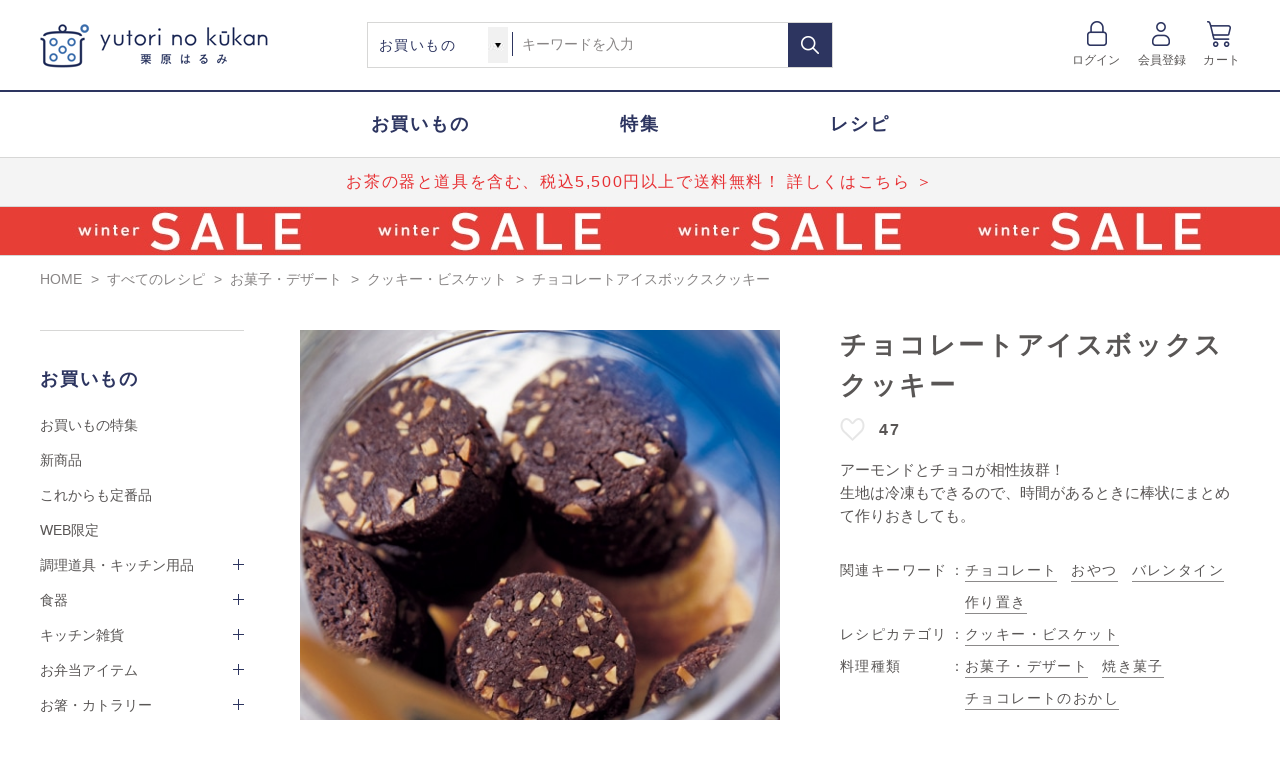

--- FILE ---
content_type: text/html; charset=utf-8
request_url: https://www.yutori.co.jp/shop/rp/rp170872/
body_size: 15107
content:
<!DOCTYPE html>
<html data-browse-mode="P" lang="ja" >
<head>
<script type="application/ld+json">
{
	"@context": "http://schema.org"
	,"@type": "Recipe"
	,"author": {
		"@type": "Organization",
		"name": "栗原はるみ"
	}
	,"mainEntityOfPage": {
		"@type": "WebPage",
		"@id": "https://www.yutori.co.jp/shop/rp/rp170872/"
	}
	,"recipeCategory": "クッキー・ビスケット"
	,"name": "チョコレートアイスボックスクッキー"
	,"image": "https://www.yutori.co.jp/img/recipe/image/170872.jpg"
	,"datePublished": "2017-02-01"
	,"publisher": {
		"@type": "Organization",
		"name": "ゆとりの空間",
		"logo": "https://www.yutori.co.jp/img/usr/common/yutori_logo.jpg"
	}
	,"description": "アーモンドとチョコが相性抜群！"
	
	
	
	
	
	,"recipeIngredient": [
"バター（食塩不使用）…70g", "グラニュー糖…40g", "卵黄…1\u002f2個分", "薄力粉…90g", "ココアパウダー…10g", "アーモンド（ローストしたもの） …50g"
]

	,"recipeInstructions": [
{
"@type": "HowToStep","text": "バターはボウルに入れ、室温に戻しやわらかくする。"
 }, 
 {
"@type": "HowToStep","text": "バターを泡立て器でクリーム状に練り、グラニュー糖を加えて白っぽくなるまでよくすり混ぜる。卵黄を加え、さらによく混ぜる。"
 }, 
 {
"@type": "HowToStep","text": "薄力粉とココアパウダーを合わせてふるい入れ、ゴムべらで切るように混ぜて、粉っぽさがなくなったら粗く刻んだアーモンドを加える。"
 }, 
 {
"@type": "HowToStep","text": "ラップに[3]の生地をのせ、約18cm長さの棒状にまとめて包む。冷蔵庫で冷やし、生地が少しかたくなったら形をきれいに整える。切れるくらいのかたさになるまで冷蔵庫で2～3時間休ませる。"
 }, 
 {
"@type": "HowToStep","text": "オーブンは180℃に予熱する。天板にクッキングペーパーを敷く。"
 }, 
 {
"@type": "HowToStep","text": "[4]のラップをはずして1cm幅に切り分け、天板に間隔をあけて並べる。"
 }, 
 {
"@type": "HowToStep","text": "180℃のオーブンで15～18分焼き、焼き上がったら網にのせて冷ます。"
 }
 
]

	
}
</script>
<meta charset="UTF-8">
<title>チョコレートアイスボックスクッキー｜お菓子・デザート｜料理家 栗原はるみ レシピ・オンラインショップ【公式】ゆとりの空間</title>



<meta name="description" content="チョコレートアイスボックスクッキーのご紹介。料理家 栗原はるみ・ゆとりの空間の公式サイトではレシピや暮らしのアイデアをご紹介。食器や調理道具、エプロン、キッチン雑貨、アパレルなど、オリジナル製品を多数取り揃えています。">
<meta name="keywords" content="170872,チョコレートアイスボックスクッキー,クッキー・ビスケット,栗原はるみ,レシピ,通販,エプロン,調理道具,レストラン,ゆとりの空間,share with Kurihara harumi,オンラインショップ,料理">

<meta name="wwwroot" content="" />
<meta name="rooturl" content="https://www.yutori.co.jp" />
<meta name="viewport" content="width=1200" />
<link rel="stylesheet" type="text/css" href="https://ajax.googleapis.com/ajax/libs/jqueryui/1.12.1/themes/ui-lightness/jquery-ui.min.css">
<link rel="stylesheet" type="text/css" href="/css/sys/reset.css">
<link rel="stylesheet" type="text/css" href="/css/sys/base.css">
<link rel="stylesheet" type="text/css" href="/css/sys/block_icon_image.css">

<link rel="stylesheet" type="text/css" href="/css/sys/base_form.css" >
<link rel="stylesheet" type="text/css" href="/css/sys/base_misc.css" >
<link rel="stylesheet" type="text/css" href="/css/sys/layout.css" >
<link rel="stylesheet" type="text/css" href="/css/sys/block_common.css" >
<link rel="stylesheet" type="text/css" href="/css/sys/block_customer.css" >
<link rel="stylesheet" type="text/css" href="/css/sys/block_goods.css" >
<link rel="stylesheet" type="text/css" href="/css/sys/block_order.css" >
<link rel="stylesheet" type="text/css" href="/css/sys/block_misc.css" >
<link rel="stylesheet" type="text/css" href="/css/sys/block_store.css" >
<link rel="stylesheet" type="text/css" href="/css/sys/block_page_category.css" >
<link rel="stylesheet" type="text/css" href="/css/sys/block_page.css" >
<link rel="stylesheet" type="text/css" href="/css/sys/cart_search_link.css" >
<script src="https://ajax.googleapis.com/ajax/libs/jquery/3.5.1/jquery.min.js" ></script>
<script src="https://ajax.googleapis.com/ajax/libs/jqueryui/1.12.1/jquery-ui.min.js" ></script>
<script src="/lib/js.cookie.js" ></script>
<script src="/lib/jquery.balloon.js" ></script>
<script src="/lib/goods/jquery.tile.min.js" ></script>
<script src="/lib/modernizr-custom.js" ></script>
<script src="/js/sys/tmpl.js" ></script>
<script src="/js/sys/msg.js" ></script>
<script src="/js/sys/sys.js" ></script>
<script src="/js/sys/common.js" ></script>

<script src="/js/sys/ui.js" ></script>
<script src="/js/sys/dmp_data_send.js" ></script>
<link rel="stylesheet" type="text/css" href="/lib/slick.css" defer>
<script src="/lib/slick.min.js" defer></script>


<!-- Google Tag Manager -->
<script>(function(w,d,s,l,i){w[l]=w[l]||[];w[l].push({'gtm.start':
new Date().getTime(),event:'gtm.js'});var f=d.getElementsByTagName(s)[0],
j=d.createElement(s),dl=l!='dataLayer'?'&l='+l:'';j.async=true;j.src=
'https://www.googletagmanager.com/gtm.js?id='+i+dl;f.parentNode.insertBefore(j,f);
})(window,document,'script','dataLayer','GTM-MRJLJZK');</script>
<!-- End Google Tag Manager -->

<script src="/js/usr/l-recommend_slick.js" ></script>

<script src="https://lightning-recommend.io/js/main.js" id="l-recommend" data-tenant="yutori" ></script>
<script type="application/l-recommend">
    {
        "setting": {
            "defaultLoading": "lazy",
            "display": true,
            "tracking": true
        },
        "userInfo": {
            "rank": "0"
        },
        "options": {
            "variationNameDelimiter": "　",
            "variationNameEnclosure": "（）",
            "currencyPrefix": "",
            "currencySuffix": "円（税込）",
            "lazyLoadMargin": "1000px"
        }
    }
</script>


	
		
		<link rel="stylesheet" type="text/css" href="/css/usr/base.css">
<link rel="stylesheet" type="text/css" href="/css/usr/layout.css">
<link rel="stylesheet" type="text/css" href="/css/usr/block.css">
<link rel="stylesheet" type="text/css" href="/css/usr/user.css">
<script src="/js/usr/tmpl.js"></script>
<script src="/js/usr/msg.js"></script>
<script src="/js/usr/user.js"></script>
<script src="/lib/lazysizes.min.js"></script>
<link rel="SHORTCUT ICON" href="/favicon.ico">
<!-- Global site tag (gtag.js) - Google Analytics -->
<script async src="https://www.googletagmanager.com/gtag/js?id=G-1ETZ2CR15G"></script>
<script>
  const tracking_code = "G-1ETZ2CR15G";
  window.dataLayer = window.dataLayer || [];
  function gtag(){dataLayer.push(arguments);}
  gtag('js', new Date());
  gtag('config', tracking_code, { send_page_view: false });

window.addEventListener('DOMContentLoaded', function(){
  var mailDom = document.getElementsByName('uid');
  var pwdDom = document.getElementsByName('pwd');
  var certDom = document.getElementsByName('cert_key');

  var isPageviewsend = false;
  if(!((mailDom.length > 0 && pwdDom.length > 0) || certDom.length > 0)) {
    isPageviewsend = true;
  }

  if(!(location.href.includes('customer/menu.aspx') || location.href.includes('order/dest.aspx') || location.href.includes('order/make_estimate.aspx'))) {
    isPageviewsend = true;
  }
  
  if(isPageviewsend){
    gtag('config', tracking_code);
  }
});
</script>
		
	


	<script src="/js/usr/goods.js" defer></script>
<script src="/js/usr/recipe.js" defer></script>

<!-- etm meta -->
<meta property="etm:device" content="desktop" />
<meta property="etm:page_type" content="" />
<meta property="etm:cart_item" content="[]" />
<meta property="etm:attr" content="" />

<script src="/js/sys/goods_ajax_cart.js" ></script>


	<script src="/js/sys/recipe_ajax_bookmark.js" ></script>
	

<script src="/js/sys/goods_ajax_quickview.js" ></script>
<script src="/js/sys/goods_ajax_selectcategory.js" ></script>
<script src="/js/sys/search_alert.js" ></script>

<meta property="og:url" content="https://www.yutori.co.jp/shop/rp/rp170872/">
<meta property="og:type" content="article">



<meta property="og:title" content="チョコレートアイスボックスクッキー｜お菓子・デザート｜料理家 栗原はるみ レシピ・オンラインショップ【公式】ゆとりの空間">
<meta property="og:description" content="チョコレートアイスボックスクッキーのご紹介。料理家 栗原はるみ・ゆとりの空間の公式サイトではレシピや暮らしのアイデアをご紹介。食器や調理道具、エプロン、キッチン雑貨、アパレルなど、オリジナル製品を多数取り揃えています。">
<meta property="og:site_name" content="料理家 栗原はるみ レシピ・オンラインショップ【公式】ゆとりの空間">
<meta property="og:image" content="https://www.yutori.co.jp/img/recipe/image/170872.jpg">





<script type="text/javascript" src="/lib/vue.min.js" ></script>

<meta property="UniSuggest-url" content="https://s3bizprd.ukw.jp/qsuggest/v1/yutori/">
<meta property="UniSuggestDelete-url" content="https://s3bizprd.ukw.jp/history_delete/v1/yutori/">
<meta property="UniSuggest-max" content="20">
<meta property="UniSuggest-cat" content="3">
<meta property="UniSuggest-name" content="3">
<meta property="UniSuggest-num" content="3">
<meta property="UniSuggest-cp" content="3">
<meta property="SearchUrl" content="/shop/goods/search.aspx">
<meta property="ImageUrl" content="/img">
<script type="text/javascript" src="/js/sys/UniSuggest_search.js" defer></script>
<script type="text/javascript" src="/js/sys/UniSuggest_global.js" defer></script>

<link rel="stylesheet" type="text/css" href="/css/sys/unisuggest.css">



</head>
<body class="page-recipe" 

		

>

<!-- Google Tag Manager (noscript) -->
<noscript><iframe src="https://www.googletagmanager.com/ns.html?id=GTM-MRJLJZK"
height="0" width="0" style="display:none;visibility:hidden"></iframe></noscript>
<!-- End Google Tag Manager (noscript) -->




<div class="wrapper">
	
		
		
			
					<header id="header" class="pane-header">
	<div class="container">
		<h1 class="block-header-logo">
			<a class="block-header-logo--link" href="/shop/"><img class="lazyload block-header-logo--img" alt="料理家 栗原はるみ レシピ・オンラインショップ【公式】ゆとりの空間" src="/img/usr/lazyloading.png" data-src="/img/usr/common/sitelogo.png"></a>
		</h1>
		<div class="block-global-search">
			<form name="frmSearch" method="get" action="/shop/goods/search.aspx">
				<select name="type" id="type">
					<option value="1">お買いもの</option>
					<option value="2">レシピ</option>
					<option value="3">特集</option>
				</select>
                <input type="hidden" name="keyword_search" value="key">
				<input class="block-global-search--keyword js-suggest-search" type="text" value="" tabindex="1" id="keyword" placeholder="キーワードを入力" title="商品を検索する" name="kw" data-suggest-submit="on" autocomplete="off">
				<button class="block-global-search--submit btn btn-default" type="submit" tabindex="1" name="search" value="検索する"></button>
			</form>
			<div id="js-unisuggest"></div>
		</div>
		<div class="block-headernav">
			<ul class="block-headernav--item-list">
				<li class="block-headernav--item-list-login">
					<a href="/shop/customer/menu.aspx">ログイン</a>
				</li>
				<li class="block-headernav--item-list-member-registration">
					<a href="/shop/customer/entry.aspx">会員登録</a>
				</li>
				<li class="block-headernav--item-list-cart">
					<a href="/shop/cart/cart.aspx">カート<span class="block-headernav--cart-count js-cart-count" style="display: none;">1</span></a>
				</li>
			</ul>
		</div>
	</div>
</header>
					
						<nav class="pane-globalnav">
    <ul class="block-globalnav--item-list">
        <li><a href="/shop/c/c10/"><span>お買いもの</span></a></li>
        <li><a href="/shop/pc/000/"><span>特集</span></a></li>
        <li><a href="/shop/rpc/rpc0/"><span>レシピ</span></a></li>
    </ul>
    <div class="block-important-notice">
        <ul class="block-important-notice--list">
            <li><a href="/shop/e/eteacp/">お茶の器と道具を含む、税込5,500円以上で送料無料！ 詳しくはこちら ＞</a></li>
<!--重要なお知らせ2つ_1つの際はコメントアウト-->
            <!--li class="important-notice-two">|</li>
            <li><a href="/shop/t/t1434/">保存容器を含む5,500円以上で、かつおだしプレゼント</a></li-->
<!--重要なお知らせ2つ_1つの際はコメントアウトここまで-->
        </ul>
    </div>
    <div class="block-campaign">
        <ul class="block-campaign--list">
            <li>
                <a href="/shop/e/esale/"><img src="/img/page/2026sale_obi_pc.jpg" width="100%" alt="セール"></a>
            </li>
        </ul>
    </div>
</nav>
<style>
    /* 重要なお知らせ */
    
    .block-important-notice {
        width: 100%;
        background: #f4f4f4;
        border-top: 1px solid #d7d7d6;
    }
    
    .block-important-notice--list {
        width: 1200px;
        margin: 0 auto;
        text-align: center;
    }
    
    .block-important-notice--list li a {
        font-size: 16px;
        line-height: 48px;
        letter-spacing: 0.1em;
        text-align: center;
        color: #e73134;
        display: -webkit-box;
        overflow: hidden;
        -webkit-line-clamp: 1;
        -webkit-box-orient: vertical;
    }
    
    .block-important-notice--list li a:hover {
        opacity: 0.7;
    }

    /* 重要なお知らせ2つ_1つの際はコメントアウト*/
  .block-important-notice--list {
        display: flex;
        justify-content: center;
    }

    .block-important-notice--list li{
        padding: 0 25px;
    }
    .important-notice-two{
    padding: 0 25px;
    font-size: 16px;
    line-height: 48px;
    letter-spacing: 0.1em;
    text-align: center;
    color: #e73134;
    }

    /* キャンペーン */
    
    .block-campaign {
        width: 100%;
        background: #e73e36;
        border-top: 1px solid #d7d7d6;
    }
    
    .block-campaign--list {
        width: 1200px;
        margin: 0 auto;
        text-align: center;
    }
    
    .block-campaign--list li a img {
        vertical-align: bottom;
    }
    
    .block-campaign--list li a:hover {
        text-decoration: none;
        opacity: 0.7;
    }
</style>
					
			
		
	
	

<script type="text/javascript">
	var _ukwhost = 'uabizprd.ukw.jp';
	var _ukwq = [];

	_ukwq.push(['_setClient','yutori']);
	_ukwq.push(['_setReqURL',location.href]);
	_ukwq.push(['_setRefURL',document.referrer]);
	_ukwq.push(['_setDisplay','pc']);
	
	_ukwq.push(['_setItem', '170872']);
	_ukwq.push(['_sendProductLog']);

	(function() {
		var _ukt = document.createElement('script'); _ukt.type = 'text/javascript'; _ukt.async = true;
		_ukt.src = '//' + _ukwhost + '/taglog/ukwlg.js';
		var _uks = document.getElementsByTagName('script')[0]; _uks.parentNode.insertBefore(_ukt,_uks);
	})();
</script>

<div class="pane-topic-path">
	<div class="container">
		<div class="block-topic-path">
	<ul class="block-topic-path--list" id="bread-crumb-list" itemscope itemtype="https://schema.org/BreadcrumbList">
		<li class="block-topic-path--category-item block-topic-path--item__home" itemscope itemtype="https://schema.org/ListItem" itemprop="itemListElement">
	<a href="https://www.yutori.co.jp/shop/" itemprop="item">
		<span itemprop="name">HOME</span>
	</a>
	<meta itemprop="position" content="1" />
</li>


<li class="block-topic-path--list" id="bread-crumb-list" itemscope itemtype="https://schema.org/BreadcrumbList">
	&gt;
	<a href="https://www.yutori.co.jp/shop/rpc/rpc1/" itemprop="item">
		<span itemprop="name">すべてのレシピ</span>
	</a>
	<meta itemprop="position" content="2" />
</li>


<li class="block-topic-path--category-item" itemscope itemtype="https://schema.org/ListItem" itemprop="itemListElement">
	&gt;
	<a href="https://www.yutori.co.jp/shop/rpc/rpcc0/" itemprop="item">
		<span itemprop="name">お菓子・デザート</span>
	</a>
	<meta itemprop="position" content="3" />
</li>


<li class="block-topic-path--category-item" itemscope itemtype="https://schema.org/ListItem" itemprop="itemListElement">
	&gt;
	<a href="https://www.yutori.co.jp/shop/rpc/rpcc0b0/" itemprop="item">
		<span itemprop="name">クッキー・ビスケット</span>
	</a>
	<meta itemprop="position" content="4" />
</li>


<li class="block-topic-path--category-item block-topic-path--item__current" itemscope itemtype="https://schema.org/ListItem" itemprop="itemListElement">
	&gt;
	<a href="https://www.yutori.co.jp/shop/rp/rp170872/" itemprop="item">
		<span itemprop="name">チョコレートアイスボックスクッキー</span>
	</a>
	<meta itemprop="position" content="5" />
</li>


	</ul>

</div>
	</div>
</div>
<div class="pane-contents">
<div class="container">

<div class="pane-left-menu">
<div id="block_of_leftmenu_top" class="block-left-menu-top">


		


</div>
<div id="block_of_categorytree" class="block-category-tree">


<ul class="block-category-tree--items block-category-tree--level-0">
	<li class="block-category-tree--item">
		<span>お買いもの</span>
		<ul class="block-category-tree--items block-category-tree--level-1">
			<li class="block-category-tree--item"><span><a href="/shop/pc/010/">お買いもの特集</a></span></li>
			<li class="block-category-tree--item"><span><a href="/shop/e/eecbnew/">新商品</a></span></li>
			
			<li class="block-category-tree--item"><span><a href="/shop/r/r1010/">これからも定番品</a></span></li>
			<li class="block-category-tree--item"><span><a href="/shop/c/c10/?l_price=&h_price=&genre=10%3A1020&search=絞り込む&type=1&category_id=10">WEB限定</a></span></li>
		</ul>
		<ul class="block-category-tree--items block-category-tree--level-1">
	
	<li class="block-category-tree--item">
	
		<span>調理道具・キッチン用品</span>
		
		<ul class="block-category-tree--items block-category-tree--level-2">
			<li class="block-category-tree--item">
			
				<span><a href="/shop/c/c1010/">調理道具・キッチン用品すべて</a></span>
			
			</li>
			
<li class="block-category-tree--item">

	
	<a href="/shop/c/c101010/">
	
	<span>フライパン・フライパンカバー</span></a>
	
</li>

<li class="block-category-tree--item">

	
	<a href="/shop/c/c101020/">
	
	<span>鍋・フライヤー・ケトル</span></a>
	
</li>

<li class="block-category-tree--item">

	
	<a href="/shop/c/c101030/">
	
	<span>鉄器</span></a>
	
</li>

<li class="block-category-tree--item">

	
	<a href="/shop/c/c101040/">
	
	<span>まな板</span></a>
	
</li>

<li class="block-category-tree--item">

	
	<a href="/shop/c/c101050/">
	
	<span>包丁・ナイフ・キッチンバサミ</span></a>
	
</li>

<li class="block-category-tree--item">

	
	<a href="/shop/c/c101060/">
	
	<span>ボウル・ザル・サラダスピナー</span></a>
	
</li>

<li class="block-category-tree--item">

	
	<a href="/shop/c/c101070/">
	
	<span>トング・菜箸・しゃもじ</span></a>
	
</li>

<li class="block-category-tree--item">

	
	<a href="/shop/c/c101080/">
	
	<span>お玉・ターナー・フライ返し</span></a>
	
</li>

<li class="block-category-tree--item">

	
	<a href="/shop/c/c101090/">
	
	<span>泡立て器・スパチュラ</span></a>
	
</li>

<li class="block-category-tree--item">

	
	<a href="/shop/c/c1010a0/">
	
	<span>すり鉢・スライサー・おろし器</span></a>
	
</li>

<li class="block-category-tree--item">

	
	<a href="/shop/c/c1010b0/">
	
	<span>計量ツール</span></a>
	
</li>

<li class="block-category-tree--item">

	
	<a href="/shop/c/c1010c0/">
	
	<span>蒸し器</span></a>
	
</li>

<li class="block-category-tree--item">

	
	<a href="/shop/c/c1010d0/">
	
	<span>製菓道具</span></a>
	
</li>

<li class="block-category-tree--item">

	
	<a href="/shop/c/c1010f0/">
	
	<span>水切りカゴ・ラック</span></a>
	
</li>

<li class="block-category-tree--item">

	
	<a href="/shop/c/c1010g0/">
	
	<span>保存容器・調味料入れ・ピッチャー</span></a>
	
</li>

<li class="block-category-tree--item">

	
	<a href="/shop/c/c1010h0/">
	
	<span>調理道具・キッチン用品セット</span></a>
	
</li>

		</ul>
		
	</li>
</ul>
<ul class="block-category-tree--items block-category-tree--level-1">
	
	<li class="block-category-tree--item">
	
		<span>食器</span>
		
		<ul class="block-category-tree--items block-category-tree--level-2">
			<li class="block-category-tree--item">
			
				<span><a href="/shop/c/c1020/">食器すべて</a></span>
			
			</li>
			
<li class="block-category-tree--item">

	
	<a href="/shop/c/c102010/">
	
	<span>皿・プレート</span></a>
	
</li>

<li class="block-category-tree--item">

	
	<a href="/shop/c/c102020/">
	
	<span>豆皿・小皿</span></a>
	
</li>

<li class="block-category-tree--item">

	
	<a href="/shop/c/c102030/">
	
	<span>飯碗・丼ぶり</span></a>
	
</li>

<li class="block-category-tree--item">

	
	<a href="/shop/c/c102040/">
	
	<span>鉢・ボウル</span></a>
	
</li>

<li class="block-category-tree--item">

	
	<a href="/shop/c/c102050/">
	
	<span>汁椀</span></a>
	
</li>

<li class="block-category-tree--item">

	
	<a href="/shop/c/c102060/">
	
	<span>カップ・湯のみ・ポット</span></a>
	
</li>

<li class="block-category-tree--item">

	
	<a href="/shop/c/c102070/">
	
	<span>グラス・タンブラー</span></a>
	
</li>

<li class="block-category-tree--item">

	
	<a href="/shop/c/c102080/">
	
	<span>蓋物・重箱</span></a>
	
</li>

<li class="block-category-tree--item">

	
	<a href="/shop/c/c102090/">
	
	<span>作家もの</span></a>
	
</li>

<li class="block-category-tree--item">

	
	<a href="/shop/c/c1020a0/">
	
	<span>食器セット</span></a>
	
</li>

		</ul>
		
	</li>
</ul>
<ul class="block-category-tree--items block-category-tree--level-1">
	
	<li class="block-category-tree--item">
	
		<span>キッチン雑貨</span>
		
		<ul class="block-category-tree--items block-category-tree--level-2">
			<li class="block-category-tree--item">
			
				<span><a href="/shop/c/c1030/">キッチン雑貨すべて</a></span>
			
			</li>
			
<li class="block-category-tree--item">

	
	<a href="/shop/c/c103010/">
	
	<span>ふきん・タオル</span></a>
	
</li>

<li class="block-category-tree--item">

	
	<a href="/shop/c/c103020/">
	
	<span>ランチョンマット・テーブルクロス</span></a>
	
</li>

<li class="block-category-tree--item">

	
	<a href="/shop/c/c103030/">
	
	<span>鍋しき・ミトン</span></a>
	
</li>

<li class="block-category-tree--item">

	
	<a href="/shop/c/c103040/">
	
	<span>トレー・おぼん・コースター</span></a>
	
</li>

<li class="block-category-tree--item">

	
	<a href="/shop/c/c103050/">
	
	<span>キッチンマット</span></a>
	
</li>

<li class="block-category-tree--item">

	
	<a href="/shop/c/c103060/">
	
	<span>キッチン雑貨セット</span></a>
	
</li>

		</ul>
		
	</li>
</ul>
<ul class="block-category-tree--items block-category-tree--level-1">
	
	<li class="block-category-tree--item">
	
		<span>お弁当アイテム</span>
		
		<ul class="block-category-tree--items block-category-tree--level-2">
			<li class="block-category-tree--item">
			
				<span><a href="/shop/c/c1040/">お弁当アイテムすべて</a></span>
			
			</li>
			
<li class="block-category-tree--item">

	
	<a href="/shop/c/c104010/">
	
	<span>お弁当箱</span></a>
	
</li>

<li class="block-category-tree--item">

	
	<a href="/shop/c/c104020/">
	
	<span>携帯用箸・カトラリー</span></a>
	
</li>

<li class="block-category-tree--item">

	
	<a href="/shop/c/c104030/">
	
	<span>水筒・スープジャー</span></a>
	
</li>

<li class="block-category-tree--item">

	
	<a href="/shop/c/c104040/">
	
	<span>ランチクロス・ランチバッグ</span></a>
	
</li>

<li class="block-category-tree--item">

	
	<a href="/shop/c/c104050/">
	
	<span>お弁当アイテムセット</span></a>
	
</li>

		</ul>
		
	</li>
</ul>
<ul class="block-category-tree--items block-category-tree--level-1">
	
	<li class="block-category-tree--item">
	
		<span>お箸・カトラリー</span>
		
		<ul class="block-category-tree--items block-category-tree--level-2">
			<li class="block-category-tree--item">
			
				<span><a href="/shop/c/c1050/">お箸・カトラリーすべて</a></span>
			
			</li>
			
<li class="block-category-tree--item">

	
	<a href="/shop/c/c105010/">
	
	<span>お箸・箸置き</span></a>
	
</li>

<li class="block-category-tree--item">

	
	<a href="/shop/c/c105020/">
	
	<span>カトラリー</span></a>
	
</li>

<li class="block-category-tree--item">

	
	<a href="/shop/c/c105030/">
	
	<span>お箸・カトラリーセット</span></a>
	
</li>

		</ul>
		
	</li>
</ul>
<ul class="block-category-tree--items block-category-tree--level-1">
	
	<li class="block-category-tree--item">
	
		<span>エプロン</span>
		
		<ul class="block-category-tree--items block-category-tree--level-2">
			<li class="block-category-tree--item">
			
				<span><a href="/shop/c/c1060/">エプロンすべて</a></span>
			
			</li>
			
<li class="block-category-tree--item">

	
	<a href="/shop/c/c106010/">
	
	<span>胸あてエプロン</span></a>
	
</li>

<li class="block-category-tree--item">

	
	<a href="/shop/c/c106020/">
	
	<span>チュニック・ワンピースエプロン</span></a>
	
</li>

<li class="block-category-tree--item">

	
	<a href="/shop/c/c106030/">
	
	<span>スモック</span></a>
	
</li>

<li class="block-category-tree--item">

	
	<a href="/shop/c/c106040/">
	
	<span>ギャルソンエプロン</span></a>
	
</li>

<li class="block-category-tree--item">

	
	<a href="/shop/c/c106050/">
	
	<span>エプロンセット</span></a>
	
</li>

		</ul>
		
	</li>
</ul>
<ul class="block-category-tree--items block-category-tree--level-1">
	
	<li class="block-category-tree--item">
	
		<span>ファッション</span>
		
		<ul class="block-category-tree--items block-category-tree--level-2">
			<li class="block-category-tree--item">
			
				<span><a href="/shop/c/c1070/">ファッションすべて</a></span>
			
			</li>
			
<li class="block-category-tree--item">

	
	<a href="/shop/c/c107010/">
	
	<span>トップス</span></a>
	
</li>

<li class="block-category-tree--item">

	
	<a href="/shop/c/c107020/">
	
	<span>ワンピース・チュニック</span></a>
	
</li>

<li class="block-category-tree--item">

	
	<a href="/shop/c/c107030/">
	
	<span>カーディガン・アウター</span></a>
	
</li>

<li class="block-category-tree--item">

	
	<a href="/shop/c/c107040/">
	
	<span>パンツ・スカート</span></a>
	
</li>

<li class="block-category-tree--item">

	
	<a href="/shop/c/c107050/">
	
	<span>ルームウェア・パジャマ</span></a>
	
</li>

<li class="block-category-tree--item">

	
	<a href="/shop/c/c107060/">
	
	<span>バッグ・ポーチ</span></a>
	
</li>

<li class="block-category-tree--item">

	
	<a href="/shop/c/c107070/">
	
	<span>帽子</span></a>
	
</li>

<li class="block-category-tree--item">

	
	<a href="/shop/c/c107080/">
	
	<span>アクセサリー</span></a>
	
</li>

<li class="block-category-tree--item">

	
	<a href="/shop/c/c107090/">
	
	<span>ストール・手袋・アームカバー</span></a>
	
</li>

<li class="block-category-tree--item">

	
	<a href="/shop/c/c1070a0/">
	
	<span>その他</span></a>
	
</li>

<li class="block-category-tree--item">

	
	<a href="/shop/c/c1070b0/">
	
	<span>ファッションセット</span></a>
	
</li>

		</ul>
		
	</li>
</ul>
<ul class="block-category-tree--items block-category-tree--level-1">
	
	<li class="block-category-tree--item">
	
		<span>生活雑貨</span>
		
		<ul class="block-category-tree--items block-category-tree--level-2">
			<li class="block-category-tree--item">
			
				<span><a href="/shop/c/c1080/">生活雑貨すべて</a></span>
			
			</li>
			
<li class="block-category-tree--item">

	
	<a href="/shop/c/c108010/">
	
	<span>スリッパ</span></a>
	
</li>

<li class="block-category-tree--item">

	
	<a href="/shop/c/c108020/">
	
	<span>インテリア・家具</span></a>
	
</li>

		</ul>
		
	</li>
</ul>
<ul class="block-category-tree--items block-category-tree--level-1">
	
	<li class="block-category-tree--item">
	
		<span>食品</span>
		
		<ul class="block-category-tree--items block-category-tree--level-2">
			<li class="block-category-tree--item">
			
				<span><a href="/shop/c/c1090/">食品すべて</a></span>
			
			</li>
			
<li class="block-category-tree--item">

	
	<a href="/shop/c/c109010/">
	
	<span>調味料・だし</span></a>
	
</li>

<li class="block-category-tree--item">

	
	<a href="/shop/c/c109020/">
	
	<span>お菓子・スイーツ</span></a>
	
</li>

<li class="block-category-tree--item">

	
	<a href="/shop/c/c109030/">
	
	<span>加工品</span></a>
	
</li>

<li class="block-category-tree--item">

	
	<a href="/shop/c/c109040/">
	
	<span>乾物</span></a>
	
</li>

<li class="block-category-tree--item">

	
	<a href="/shop/c/c109050/">
	
	<span>食品セット</span></a>
	
</li>

		</ul>
		
	</li>
</ul>
<ul class="block-category-tree--items block-category-tree--level-1">
	
	<li class="block-category-tree--item">
	
		<span>栗原はるみの書籍</span>
		
		<ul class="block-category-tree--items block-category-tree--level-2">
			<li class="block-category-tree--item">
			
				<span><a href="/shop/c/c10a0/">栗原はるみの書籍すべて</a></span>
			
			</li>
			
<li class="block-category-tree--item">

	
	<a href="/shop/c/c10a010/">
	
	<span>栗原はるみ</span></a>
	
</li>

<li class="block-category-tree--item">

	
	<a href="/shop/c/c10a020/">
	
	<span>haru_mi</span></a>
	
</li>

<li class="block-category-tree--item">

	
	<a href="/shop/c/c10a030/">
	
	<span>レシピの本</span></a>
	
</li>

		</ul>
		
	</li>
</ul>
<ul class="block-category-tree--items block-category-tree--level-1">
	
	<li class="block-category-tree--item">
	
		<span>SALE</span>
		
		<ul class="block-category-tree--items block-category-tree--level-2">
			<li class="block-category-tree--item">
			
				<span><a href="/shop/c/c10b0/">SALEすべて</a></span>
			
			</li>
			
<li class="block-category-tree--item">

	
	<a href="/shop/c/c10b010/">
	
	<span>SALE（調理道具・キッチン用品）</span></a>
	
</li>

<li class="block-category-tree--item">

	
	<a href="/shop/c/c10b020/">
	
	<span>SALE（食器）</span></a>
	
</li>

<li class="block-category-tree--item">

	
	<a href="/shop/c/c10b030/">
	
	<span>SALE（キッチン雑貨）</span></a>
	
</li>

<li class="block-category-tree--item">

	
	<a href="/shop/c/c10b040/">
	
	<span>SALE（お弁当アイテム）</span></a>
	
</li>

<li class="block-category-tree--item">

	
	<a href="/shop/c/c10b050/">
	
	<span>SALE（お箸・カトラリー）</span></a>
	
</li>

<li class="block-category-tree--item">

	
	<a href="/shop/c/c10b060/">
	
	<span>SALE（エプロン）</span></a>
	
</li>

<li class="block-category-tree--item">

	
	<a href="/shop/c/c10b070/">
	
	<span>SALE（ファッション）</span></a>
	
</li>

<li class="block-category-tree--item">

	
	<a href="/shop/c/c10b080/">
	
	<span>SALE（生活雑貨）</span></a>
	
</li>

		</ul>
		
	</li>
</ul>

	</li>
</ul>


</div><div id="block_of_leftmenu_middle" class="block-left-menu-middle">


		<div id="block_of_genretree" class="block-genre-tree">
<!-- 左メニュー・ジャンルツリー 始まり -->
<ul class="block-genre-tree--items block-genre-tree--gift-items block-genre-tree--level-1">
	<li class="block-genre-tree--item"><span><a href="/shop/r/r20/">おすすめギフト</a></span></li>
	<li class="block-genre-tree--item js-ac">
		<span>メディアで使用したアイテム</span>
		<ul class="block-genre-tree--items block-genre-tree--level-2">
			<li class="block-genre-tree--item"><span><a href="/shop/r/r3010/">きょうの料理</a></span></li>
			<li class="block-genre-tree--item"><span><a href="/shop/r/r3020/">雑誌『栗原はるみ』</a></span></li>
		</ul>
	</li>
<!-- 左メニュー・フリーページ追加_20230929 -->
	<li class="block-genre-tree--item"><span><a href="/shop/pages/care.aspx">商品のお手入れ一覧</a></span></li>
	<!--li class="block-genre-tree--item js-ac">
		<span>商品のお手入れ</span>
		<ul class="block-genre-tree--items block-genre-tree--level-2">
			<li class="block-genre-tree--item"><span><a href="/shop/pages/care.aspx">お手入れ一覧</a></span></li>
			<li class="block-genre-tree--item"><span><a href="/shop/pages/pottery-care.aspx">陶器のお手入れ</a></span></li>
			<li class="block-genre-tree--item"><span><a href="/shop/pages/fryingpan-care.aspx">フライパンのお手入れ</a></span></li>
			<li class="block-genre-tree--item"><span><a href="/shop/pages/ironware-care.aspx">南部鉄器のお手入れ</a></span></li>
		</ul>
	</li-->
	<li class="block-genre-tree--item"><span><a href="/shop/pages/product-list.aspx">シーン・目的別で探す</a></span></li>
</ul>
<!-- 左メニュー・ジャンルツリー  終わり -->
</div>


</div>
<div id="block_of_free1" class="block-free-1">
<div class="pane-block--title">レシピ</div>
<ul class="block-free-1--items">
<li class="block-free-1--item"><a href="/shop/rp/rp261859/">今週の栗原はるみレシピ</a></li>


		<li class="block-free-1--item"><a href="/shop/pc/020/">レシピ特集</a></li>
<li class="block-free-1--item"><a href="/shop/pg/1recipe-bestrecipe2025/">年間レシピランキング</a></li>
<li class="block-free-1--item"><a href="/shop/goods/search.aspx">レシピ検索</a></li>



</ul>
</div>
<div id="block_of_free2" class="block-free-2">


		<!--ご案内調整_20230929-->
<div class="pane-block--title">ご案内</div>
<ul class="block-free-2--items block-genre-tree--items block-genre-tree--gift-items block-genre-tree--level-1">
	<li class="block-free-2--item"><a href="/shop/topic/topicdetaillist.aspx?category=0">お知らせ</a></li>
	<!--li class="block-free-2--item"><a href="/shop/pages/gift.aspx">ギフト包装について</a></li-->
	<!--li class="block-free-2--item"><a href="/shop/pages/pottery-care.aspx">陶器のお手入れ</a></li-->
	<li class="block-free-2--item"><a href="/shop/pages/shoppingguide.aspx">ショッピングガイド</a></li>
	<li class="block-free-2--item"><a href="/shop/customer/entry.aspx">会員登録</a></li>
	<li class="block-free-2--item"><a href="/shop/pages/members.aspx">会員特典について</a></li>

	<li class="block-genre-tree--item js-ac">
		<span>ポイントについて</span>
		<ul class="block-genre-tree--items block-genre-tree--level-2">
	<li class="block-genre-tree--item"><span><a href="/shop/pages/point_app.aspx" style="margin-bottom: 0;">アプリ</a></span></li>
	<li class="block-genre-tree--item"><span><a href="/shop/pages/point.aspx" style="margin-bottom: 0;">LINE</a></span></li>
		</ul>
	</li>

	<li class="block-free-2--item"><a href="/shop/pages/faq.aspx">よくあるご質問</a></li>
	<li class="block-free-2--item"><a href="/shop/contact/contact.aspx">お問い合わせ</a></li>
</ul>


</div>
<div id="block_of_free3" class="block-free-3">


		<div class="pane-block--title">店舗情報</div>
<ul class="block-free-3--items">
	<li class="block-free-3--item"><a href="/shop/pages/shopinfo.aspx">ショップ一覧</a></li>
	<li class="block-free-3--item"><a href="/shop/pages/restaurant.aspx">レストラン一覧</a></li>
</ul>


</div>
<div id="block_of_leftmenu_bottom" class="block-left-menu-bottom">


		<ul class="block-left-menu-bottom--sns-list">
	<li><a href="http://nav.cx/fHEm4Sx" target="_blank"><img src="/img/usr/lazyloading.png" data-src="/img/usr/common/icon_line.png" alt="LINE" class="lazyload"></a></li>
	<li><a href="https://www.instagram.com/yutorino_kukan" target="_blank"><img src="/img/usr/lazyloading.png" data-src="/img/usr/common/icon_instagram.png" alt="Instagram" class="lazyload"></a></li>
	<li><a href="https://www.facebook.com/yutorinokukan" target="_blank"><img src="/img/usr/lazyloading.png" data-src="/img/usr/common/icon_facebook.png" alt="Facebook" class="lazyload"></a></li>
	<li><a href="https://twitter.com/kurihara_shop" target="_blank"><img src="/img/usr/lazyloading.png" data-src="/img/usr/common/icon_twitter.png" alt="Twitter" class="lazyload"></a></li>
	<li><a href="https://www.youtube.com/@yutorino_kukan" target="_blank"><img src="/img/usr/lazyloading.png" data-src="/img/usr/common/icon_youtube.png" alt="Youtube" class="lazyload"></a></li>
</ul>

<ul class="block-left-menu-bottom--banner-list">
	<li><a href="/shop/pages/harumi_info.aspx"><img src="/img/usr/lazyloading.png" data-src="/img/usr/banner/banner_harumi_media.jpg" alt="栗原はるみ情報" class="lazyload"></a></li>
	<li><a href="https://gochichan.com/" target="_blank"><img src="/img/usr/lazyloading.png" data-src="/img/usr/banner/banner_shimpei_media.PC.jpg" alt="栗原心平情報" class="lazyload"></a></li>
	<li><a href="/shop/c/c10z0/"><img src="/img/usr/lazyloading.png" data-src="/img/usr/banner/banner_shimpei_select.jpg" alt="栗原心平セレクト" class="lazyload"></a></li>
</ul>

<!--特別枠-->
<!--ul class="block-left-menu-bottom--banner-list">
	<li><a href="https://gochichan.com/blogs/special/gochi_fathersday2023" target=”_blank”><img src="/img/usr/lazyloading.png" data-src="/img/page/20230605_gochi_fday2023_thumbnail.jpg" alt="ごちチャン" class="lazyload"></a></li>
<p style="font-size:12px;font-weight:bold;">※外部サイトへ移動します。</p>
</ul-->



</div>


</div>

<main class="pane-main">

<div class="block-recipe-detail">

	<div class="pane-recipe-header">
		
		<script type="text/template" id="js_crsirefo"></script>
		<script src="/js/sys/js_crsirefo.js" defer></script>
		

		<input type="hidden" value="170872" id="hidden_recipe">
		<input type="hidden" value="チョコレートアイスボックスクッキー" id="hidden_recipe_name">
		<input type="hidden" value="f5e876c38b8a716910530f9b3c4ad6afa8b1ee23c71fe2c1d9b6dccabde67f39" id="js_crsirefo_hidden">
	</div>	
	
	<div class="pane-recipe-left-side" id="recipe_gallery">
		<script src="/js/sys/recipe_images.js" defer></script>
		
		<div class="js-recipe-detail-recipe-slider">
			
			
			<div class="block-src-C js-recipe-img-item block-recipe-detail-line-item">
				<figure>
					<img class="lazyload block-src-C--image" src="/img/usr/lazyloading.png" data-src="/img/recipe/image/170872.jpg" alt="チョコレートアイスボックスクッキー">
				</figure>
				
				<p>&copy;【木村拓】扶桑社 haru_mi 2017年冬号</p>
				
			</div>
			
		</div>
		
		<div class="block-recipe-detail--recipe-thumbnail-form">
			<div class="block-recipe-gallery block-recipe-detail--recipe-thumbnail-images">
				<ul class="js-recipe-detail-gallery-slider">
					
					
					<li class="block-recipe-gallery--src-C block-recipe-gallery--src">
						<figure class="img-center"><img src="/img/usr/lazyloading.png" data-src="/img/recipe/image/170872.jpg" alt="チョコレートアイスボックスクッキー" class="lazyload"></figure>
					</li>
					
				</ul>
			</div>
		</div>
		
	</div>
	
	<div class="pane-recipe-right-side">
	
		<div class="block-recipe-name">
			<h1 class="h1 block-recipe-name--text js-enhanced-ecommerce-recipe-name">チョコレートアイスボックスクッキー</h1>
		</div>
		
		
		<div class="block-recipe-favorite">
			
<a class="block-recipe-favorite--btn btn btn-default js-animation-bookmark invalid-guest-bookmark" href="https://www.yutori.co.jp/shop/customer/recipe_bookmark.aspx?recipe=170872&crsirefo_hidden=f5e876c38b8a716910530f9b3c4ad6afa8b1ee23c71fe2c1d9b6dccabde67f39">
	<div class="block-icon-image block-icon-image--heart-off"></div>
</a>


			<div class="block-recipe-favorite--count">47</div>
		</div>
		<div id="cancel-modal" data-title="お気に入りの解除" style="display:none;">
    <div class="modal-body">
        <p>お気に入りを解除しますか？</p>
    </div>
    <div class="modal-footer">
        <input type="button" name="btncancel" class="btn btn-secondary" value="キャンセル">
        <a class="btn btn-primary block-recipe-favorite-cancel--btn js-animation-bookmark js-modal-close">OK</a>
        <div class="bookmarkmodal-option">
            <a class="btn btn-secondary" href="/shop/customer/recipe_bookmark.aspx">お気に入り一覧へ</a>
        </div>
    </div>
</div>

		
		
		<div class="block-recipe-comment-1">
			アーモンドとチョコが相性抜群！
		</div>
		<div class="block-recipe-comment-2">
			生地は冷凍もできるので、時間があるときに棒状にまとめて作りおきしても。
		</div>
		
		<dl class="block-recipe-keyword">
	<dt>関連キーワード</dt>
	<dd><a href="/shop/goods/search.aspx?kw=チョコレート&search=検索する&type=2">チョコレート</a></dd>
<dd><a href="/shop/goods/search.aspx?kw=おやつ&search=検索する&type=2">おやつ</a></dd>
<dd><a href="/shop/goods/search.aspx?kw=バレンタイン&search=検索する&type=2">バレンタイン</a></dd>
<dd><a href="/shop/goods/search.aspx?kw=作り置き&search=検索する&type=2">作り置き</a></dd>

</dl>

		
		<dl class="block-recipe-category">
			<dt>レシピカテゴリ</dt>
			<dd><a href="/shop/rpc/rpcc0b0/">クッキー・ビスケット</a></dd>
		</dl>
		
		
			<dl class="block-recipe-genre">
	<dt>料理種類</dt>
	<dd><a href="/shop/rpg/rpg1050/">お菓子・デザート</a></dd>
<dd><a href="/shop/rpg/rpg105015/">焼き菓子</a></dd>
<dd><a href="/shop/rpg/rpg105035/">チョコレートのおかし</a></dd>
<dd><a href="/shop/rpg/rpg105060/">クッキー・ビスケット</a></dd>
<dd><a href="/shop/rpg/rpg105070/">洋菓子</a></dd>

</dl>

		
		
		
			<dl class="block-recipe-genre">
	<dt>食材</dt>
	<dd><a href="/shop/rpg/rpg20c0/">乳製品</a></dd>
<dd><a href="/shop/rpg/rpg20c040/">バター</a></dd>
<dd><a href="/shop/rpg/rpg20h010/">卵</a></dd>

</dl>

		
		
		<div class="block-recipe-anchor">
			<a href="#recipe_cooking" class="block-recipe-anchor--btn"><span>手順を見る</span></a>
		</div>
		
		<div class="block-goods-sns">
			<ul>
				<li class="block-goods-sns--line">
					<a href="http://line.me/R/msg/text/?https://www.yutori.co.jp/shop/rp/rp170872" target="_blank">
						<img src="/img/usr/lazyloading.png" data-src="/img/usr/common/icon_line.png" alt="LINE" class="lazyload">
					</a>
				</li>
				<li class="block-goods-sns--facebook">
					<a class="fb-xfbml-parse-ignore" target="_blank" href="https://www.facebook.com/sharer/sharer.php?u=https://www.yutori.co.jp/shop/rp/rp170872&amp;src=sdkpreparse">
						<img src="/img/usr/lazyloading.png" data-src="/img/usr/common/icon_Facebook.png" alt="Facebook" class="lazyload">
					</a>
				</li>
				<li class="block-goods-sns--twitter">
					<a href="https://twitter.com/share?url=https://www.yutori.co.jp/shop/rp/rp170872?product_id=170872&amp;via=kurihara_shop&amp;related=twitterapi%2Ctwitter&amp;text=チョコレートアイスボックスクッキー" data-lang="ja" target="_blank">
						<img src="/img/usr/lazyloading.png" data-src="/img/usr/common/icon_twitter.png" alt="Twitter" class="lazyload">
					</a>
				</li>
				<li class="block-goods-sns--pinterest">
					<a rel="nofollow" target="_blank" href="http://www.pinterest.com/pin/create/button/?url=https://www.yutori.co.jp/shop/rp/rp170872&amp;description=チョコレートアイスボックスクッキー">
						<img src="/img/usr/lazyloading.png" data-src="/img/usr/common/icon_pin.png" alt="Pinterest" class="lazyload">
					</a>
				</li>
				<li class="block-goods-sns--print">
					<a href="javascript:void(0)" onclick="window.print();">
						<img src="/img/usr/lazyloading.png" data-src="/img/usr/common/icon_print.png" alt="" class="lazyload">
					</a>
				</li>
			</ul>
		</div>
	</div>

</div>


<div class="block-recipe-material">
	<div class="block-recipe-material--title">
		<h2>
			
			材料（直径4.5cm 約18枚分）
			
		</h2>
	</div>
	<div class="block-recipe-material--main">
	<ul class="block-recipe-material--list">
		<li class="block-recipe-material--list-item--material">
	
	バター（食塩不使用）…70g
	
</li>
<li class="block-recipe-material--list-item--material">
	
	グラニュー糖…40g
	
</li>
<li class="block-recipe-material--list-item--material">
	
	卵黄…1/2個分
	
</li>
<li class="block-recipe-material--list-item--material">
	
	薄力粉…90g
	
</li>
<li class="block-recipe-material--list-item--material">
	
	ココアパウダー…10g
	
</li>
<li class="block-recipe-material--list-item--material">
	
	アーモンド（ローストしたもの） …50g
	
</li>

	</ul>
</div>

</div>



<div class="block-recipe-cooking" id="recipe_cooking">
	<div class="block-recipe-cooking--title">
		<h2>作り方</h2>
	</div>
	<div class="block-recipe-cooking--main">
		<div class="block-recipe-cooking--preparation">
			
		</div>
		<div class="block-recipe-cooking--procedure">
			<ul class="block-recipe-cooking--procedure-items">
	<li class="block-recipe-cooking--procedure-item">
	<div class="block-recipe-cooking--procedure-item-num">1</div>
	<div class="block-recipe-cooking--procedure-item-main">
		<div class="block-recipe-cooking--procedure-item-main--cooking">
			バターはボウルに入れ、室温に戻しやわらかくする。
		</div>
		
		
			
		
	</div>
</li>
<li class="block-recipe-cooking--procedure-item">
	<div class="block-recipe-cooking--procedure-item-num">2</div>
	<div class="block-recipe-cooking--procedure-item-main">
		<div class="block-recipe-cooking--procedure-item-main--cooking">
			バターを泡立て器でクリーム状に練り、グラニュー糖を加えて白っぽくなるまでよくすり混ぜる。卵黄を加え、さらによく混ぜる。
		</div>
		
		
			
		
	</div>
</li>
<li class="block-recipe-cooking--procedure-item">
	<div class="block-recipe-cooking--procedure-item-num">3</div>
	<div class="block-recipe-cooking--procedure-item-main">
		<div class="block-recipe-cooking--procedure-item-main--cooking">
			薄力粉とココアパウダーを合わせてふるい入れ、ゴムべらで切るように混ぜて、粉っぽさがなくなったら粗く刻んだアーモンドを加える。
		</div>
		
		
			
		
	</div>
</li>
<li class="block-recipe-cooking--procedure-item">
	<div class="block-recipe-cooking--procedure-item-num">4</div>
	<div class="block-recipe-cooking--procedure-item-main">
		<div class="block-recipe-cooking--procedure-item-main--cooking">
			ラップに[3]の生地をのせ、約18cm長さの棒状にまとめて包む。冷蔵庫で冷やし、生地が少しかたくなったら形をきれいに整える。切れるくらいのかたさになるまで冷蔵庫で2～3時間休ませる。
		</div>
		
		
			
		
	</div>
</li>
<li class="block-recipe-cooking--procedure-item">
	<div class="block-recipe-cooking--procedure-item-num">5</div>
	<div class="block-recipe-cooking--procedure-item-main">
		<div class="block-recipe-cooking--procedure-item-main--cooking">
			オーブンは180℃に予熱する。天板にクッキングペーパーを敷く。
		</div>
		
		
			
		
	</div>
</li>
<li class="block-recipe-cooking--procedure-item">
	<div class="block-recipe-cooking--procedure-item-num">6</div>
	<div class="block-recipe-cooking--procedure-item-main">
		<div class="block-recipe-cooking--procedure-item-main--cooking">
			[4]のラップをはずして1cm幅に切り分け、天板に間隔をあけて並べる。
		</div>
		
		
			
		
	</div>
</li>
<li class="block-recipe-cooking--procedure-item">
	<div class="block-recipe-cooking--procedure-item-num">7</div>
	<div class="block-recipe-cooking--procedure-item-main">
		<div class="block-recipe-cooking--procedure-item-main--cooking">
			180℃のオーブンで15～18分焼き、焼き上がったら網にのせて冷ます。
		</div>
		
		
			
		
	</div>
</li>

</ul>

		</div>
		<div class="block-recipe-cooking--remarks">
			
		</div>
		
	</div>
</div>



<div class="block-new-recipe">
	<ul class="block-new-recipe--list">
		
		<li><a href="/shop/pg/1recipe-saltcookies/"><img src="/img/usr/lazyloading.png" data-src="/img/page/saltcookies_thumbnail.jpg" class="lazyload" alt=""></a></li>
		
		
		<li><a href="/shop/pg/1recipe-bestrecipe2025/"><img src="/img/usr/lazyloading.png" data-src="/img/page/bestrecipe2025_thumbnail.jpg" class="lazyload" alt=""></a></li>
		
	</ul>
</div>




<div class="block-recipe-detail-search">
	<a href="/shop/goods/search.aspx" class="block-recipe-detail-search--btn btn">レシピ検索</a>
</div>

<div class="pane-right-menu">
	<div id="block_of_rightmenu_top" class="block-right-menu-top">


		


</div>
<div id="block_of_rightmenu_middle" class="block-right-menu-middle">


		


</div>
<div id="block_of_itemhistory" class="block-recent-item" data-currentgoods="">

</div>
<script src="/js/sys/top_goodshistory.js" defer></script><div id="block_of_recipehistory" class="block-recent-item" data-currentrecipe="170872">

</div>
<script src="/js/sys/top_recipehistory.js" defer></script><div id="block_of_rightmenu_bottom" class="block-right-menu-bottom">


		


</div>


</div>

<link rel="stylesheet" type="text/css" href="/css/usr/lightbox.css">
<script src="/lib/goods/lightbox.js" defer></script>
<script src="/js/sys/goods_zoomjs.js" defer></script>








</main>
</div>
</div>


	
			
		<footer class="pane-footer">
			<div class="container">
				<p id="footer_pagetop" class="block-page-top"><a href="#header"></a></p>
				
				
					
							<div class="block-footerlink">
	<ul class="block-footerlink-list">
		<li><a href="/shop/customer/entry.aspx">会員登録のご案内</a></li>
		<li><a href="/shop/pages/harumi_info.aspx">栗原はるみ情報</a></li>
		<li><a href="/shop/pages/shopinfo.aspx">ショップ一覧</a></li>
		<li><a href="/shop/pages/restaurant.aspx">レストラン一覧</a></li>
	</ul>
</div>
<div id="footernav_top" class="block-footernav-top">
	<ul class="block-footernav-top--sns-list">
		<li><a href="http://nav.cx/fHEm4Sx" target="_blank"><img src="/img/usr/common/icon_line.png" alt="LINE"></a></li>
		<li><a href="https://www.instagram.com/yutorino_kukan" target="_blank"><img src="/img/usr/common/icon_instagram.png" alt="Instagram"></a></li>
		<li><a href="https://www.facebook.com/yutorinokukan" target="_blank"><img src="/img/usr/common/icon_Facebook.png" alt="Facebook"></a></li>
		<li><a href="https://twitter.com/kurihara_shop" target="_blank"><img src="/img/usr/common/icon_twitter.png" alt="Twitter"></a></li>
		<li><a href="https://www.youtube.com/@yutorino_kukan" target="_blank"><img src="/img/usr/common/icon_Youtube.png" alt="Youtube"></a></li>
	</ul>
	<ul class="block-footernav-top--item-list">
		<li><a href="/shop/pages/shoppingguide.aspx">ショッピングガイド</a></li>
		<li><a href="/shop/pages/shoppingguide.aspx#payment">お支払い方法</a></li>
		<li><a href="/shop/pages/shoppingguide.aspx#delivery">配送・送料</a></li>
		<li><a href="/shop/pages/gift.aspx">ギフト包装</a></li>
		<li><a href="/shop/pages/shoppingguide.aspx#point">ポイント・クーポン</a></li>
		<li><a href="/shop/contact/contact.aspx">お問い合わせ</a></li>
	</ul>
</div>
<div id="footernav_bottom" class="block-footernav-bottom">
	<ul class="block-footernav-bottom--item-list">
		<li><a href="/shop/pages/company_conduct.aspx">特定商取引に基づく表記</a></li>
		<li><a href="/shop/pages/privacy.aspx">プライバシーポリシー</a></li>
		<li><a href="/shop/pages/terms.aspx">利用規約</a></li>
		<li><a href="/shop/pages/company_about.aspx">会社概要</a></li>
		<li class="blank"><a href="https://corp.yutori.co.jp/" target="_blank">企業サイト</a></li>
        <li class="blank"><a href="https://yutori-job.net/" target="_blank">採用情報</a></li>
        <li class="blank"><a href="https://corp.yutori.co.jp/contact/" target="_blank">法人のお客さま</a></li>
        <li class="blank"><a href="/shop/pages/en_top.aspx" target="_blank">ENGLISH</a></li>
	</ul>
</div>
<p id="copyright" class="block-copyright">株式会社ゆとりの空間 COPYRIGHT &copy; 2022 YUTORI NO KUKAN CORPORATION, ALL RIGHTS RESERVED.</p>

					
				
			</div>
		</footer>
	
</div>
<!-- ReviCo Tag Start -->
<div id="revico-review-tagmanager" class="revico-tagmanager" data-revico-tenantid="adf1b5b1-916c-4832-a6ae-18ebe476b88e" data-revico-tagmanager-code="PC-ReviCo"></div>
<script type="text/javascript" charset="UTF-8" src="https://show.revico.jp/providejs/tagmanager.js" defer></script>
<link type="text/css" rel="stylesheet" href="https://show.revico.jp/css/star.css">
<link type="text/css" rel="stylesheet" href="/css/sys/revico_aireco.css">
<!-- ReviCo Tag End -->
</body>
</html>


--- FILE ---
content_type: text/css
request_url: https://www.yutori.co.jp/css/sys/block_common.css
body_size: 2234
content:
@charset "UTF-8";

/* ----トピック---- */

.block-top-topic--header {
  font-size: 30px;
  letter-spacing: 0.1em;
  font-weight: bold;
  border-top: 1px solid #2d3560;
  text-align: left;
  padding: 70px 0 0;
  margin: 70px 0 50px;
  color: #2d3560;
  line-height: 1;
}

.block-top-topic--header span {
  display: block;
  font-size: 11px;
}

.block-top-topic--body {
  margin: 0 70px 70px;
}

.block-top-topic--items li {
  border-bottom: 1px solid #d7d7d6;
}

.block-top-topic--items li:first-child {
  border-top: 1px solid #d7d7d6;
}

.block-top-topic--items > li > a{
  display: block;
  background: url(../../img/usr/common/icon_topic_arrow.png) no-repeat;
  background-position: right 23.5px center;
}

.block-top-topic--items > li > a:hover{
  opacity: 0.7;
}

.block-top-topic--items dl{
  display: flex;
  padding: 21px 23px 20px 23px;
}

.block-top-topic--items dt,
.block-top-topic--items dd {
  display: inline-block;
  font-size: 15px;
  line-height: 23px;
}

.block-top-topic--items dt {
  margin-right: 38px;
}

.block-top-topic--next-page {
  text-align: center;
  margin-top: 35px;
}

.block-top-topic--next-page a {
  color: #6fb4c3;
  text-decoration: underline;
  font-size: 14px;
}

.block-top-topic--items img {
  vertical-align: middle;
}

.block-topic-page--article-icon {
  vertical-align: middle;
}

.block-topic-page--article figure {
  font-size: 0;
}

.block-topic-page--article figure img {
  padding: 0 70px 10px 70px;
}

.block-topic-details--items dl,
.block-topic-details--items dt,
.block-topic-details--items dd {
  display: inline;
}

.block-topic-details--items dt {
  margin-right: 10px;
}

.block-topic-details--items img {
  vertical-align: middle;
}

.block-topic-details--items li {
  border-bottom: #ddd 1px solid;
}

.block-topic-details--items li:first-child {
  border-top: #ddd 1px solid;
}

.block-topic-details--items > li > a{
  display: block;
  background: url(../../img/usr/common/icon_topic_arrow.png) no-repeat;
  background-position: right 23.5px center;
}

.block-topic-details--items > li > a:hover{
  opacity: 0.7;
}

.block-topic-details--items dl{
  display: flex;
  padding: 21px 42px 20px 23px;
}

.block-topic-details--items dt,
.block-topic-details--items dd {
  display: inline-block;
  font-size: 15px;
  line-height: 23px;
}

.block-topic-details--items dt{
  margin-right: 38px;
}

/* ----最近見た商品---- */

.block-recent-item {
  margin: 0 0 70px;
  padding: 50px 0 0;
  position: relative;
  border-top: 1px solid #d7d7d6;
}

.page-top #block_of_itemhistory.block-recent-item {
  border-top: 1px solid #2d3560;
}

#block_of_recipehistory.block-recent-item {
  margin: 0;
}

.block-recent-item--header {
  font-size: 20px;
  letter-spacing: 0.1em;
  padding: 0;
  margin: 0 70px 30px;
  text-align: left;
}

.block-recent-item--items {
  width: 940px;
}

.block-recent-item--keep-history {
  text-align: right;
  margin-top: 0;
}

.block-recent-item--keep-history a {
  font-size: 14px;
  letter-spacing: 0.1em;
  line-height: 22px;
  position: absolute;
  top: 42px;
  right: 0;
  display: none;
}
.block-recent-item--keep-history a:before {
  content: "×";
  font-size: 20px;
  line-height: 1;
  position: relative;
  top: 3px;
  margin-right: 3px;
}
.block-recent-item--keep-history a:hover {
  text-decoration: none;
  opacity: 0.7;
}
span#messNothing{
  padding: 0 70px;
}

/* ----最近チェックした商品(ブランド)---- */

.block-brand-recent-item {
  width: 900px;
}

.block-brand-recent-item--header {
  font-size: 28px;
  text-align: center;
  border-top: #444 2px solid;
  padding: 19px 0 30px;
}

.block-brand-recent-item--items {
  width: 900px;
}

.block-brand-recent-item--keep-history {
  text-align: right;
  margin-top: 20px;
}

.block-brand-recent-item--keep-history a {
  color: #6fb4c3;
  text-decoration: underline;
  font-size: 14px;
}

/* ----最近チェックした商品(カート)---- */

.block-cart-recent-item {
  width: 1200px;
  margin: 0 0 59px;
  padding: 43px 0 0;
  border-top: 1px solid #d7d7d6;
}

.block-cart-recent-item--header {
  font-size: 20px;
  text-align: left;
  padding: 0;
  margin: 0 auto 42px;
  color: #595655;
  max-width: 850px;
}

.block-cart-recent-item--items {
  width: 850px;
  margin: 0 auto 60.5px;
}

.block-cart-recent-item--keep-history {
  text-align: right;
  margin-top: 20px;
}

.block-cart-recent-item--keep-history a {
  color: #6fb4c3;
  text-decoration: underline;
  font-size: 14px;
}

.block-cart-recent-item--items .slick-list {
  padding-right: 84px !important;
}

.block-cart-recent-item--items .slick-prev,
.block-cart-recent-item--items .slick-next{
  width: 17px;
  height: 42px;
  position: absolute;
  top: 59px;
}

.block-cart-recent-item--items .slick-prev{
  left: -42px;
  background: url(../../img/usr/common/icon_arrow02_left.png) no-repeat;
}

.block-cart-recent-item--items .slick-next{
  right: -42px;
  background: url(../../img/usr/common/icon_arrow02_right.png) no-repeat;
}

/* ----検索サジェスト---- */

.block-search-suggest {
  position: absolute;
  display: block;
  z-index: 1000;
  text-align: left;
  padding: 5px;
  width: 370px;
  background-color: #fff;
  border: 1px solid #000;
}

.block-search-suggest--keyword {
  padding: 2px;
}

.block-search-suggest--keyword-entry {
  display: block;
  text-decoration: none;
}

.block-search-suggest--goods {
  min-height: 60px;
  padding: 2px;
  display: block;
  clear: both;
}

.block-search-suggest--goods-img {
  display: block;
  float: left;
  width: 60px;
  margin-right: 10px;
}

.block-search-suggest--goods-img img {
  width: 60px;
  height: 60px;
}

.block-search-suggest--goods-name,
.block-search-suggest--goods-comment,
.block-search-suggest--goods-price-items {
  width: 100%;
}

.block-search-suggest--keyword:hover,
.block-search-suggest--goods:hover {
  background-color: #dedede;
  cursor: pointer;
}

/* ----パンくず---- */

.block-topic-path {
  padding: 12.5px 0;
  margin-bottom: 27.5px;
}

.block-topic-path--list li {
  display: inline-block;
  padding-right: 5px;
}

.block-topic-path--list a {
  text-decoration: none;
  color: #888585;
}

.block-topic-path--list li:not(:first-child) a {
  padding-left: 4px;
}

/* ----左メニューブロック共通---- */

.pane-left-menu .pane-block--title,
.block-category-tree--level-0 > .block-category-tree--item > span{
  font-size: 18px;
  padding: 35.5px 0 0;
  letter-spacing: 0.1em;
  font-weight: bold;
  margin: 0 0 22px;
  color: #2d3560;
  border: none;
  border-top: 1px solid #d7d7d6;
}

.block-category-tree--level-0 > .block-category-tree--item > span:hover{
  opacity: 1;
  text-decoration: none;
  cursor: unset;
}

.pane-left-menu .block-left-menu-bottom .pane-block--title{
  border-top: 1px solid #d7d7d6;
  margin-top: 40px;
  padding-top: 35.5px;
}

.pane-left-menu .pane-block--subtitle {
  font-size: 14px;
  padding: 8px 0;
  font-weight: bold;
  border-bottom: #eee 1px solid;
  margin-bottom: 5px;
  cursor: pointer;
}

.pane-block--subtitle {
  margin: 10px 0;
  font-size: 21px;
  font-weight: normal;
}

/* ----キーワード検索ブロック---- */

.block-search-box--search-detail a {
  color: #6fb4c3;
  text-decoration: underline;
}

.block-search-box--form {
  background-color: #eee;
  display: flex;
}

input.block-search-box--keyword:hover,
input.block-search-box--keyword {
  border: none;
  background-color: transparent;
  flex-grow: 1;
}

button.block-search-box--search-submit {
  border: none;
  background-color: transparent;
  width: 33px;
}

.block-search-box--search-detail {
  margin: 5px 0;
}

/* ----Ajaxカートブロック---- */

.block-jscart--items {
  border-bottom: #eee 1px solid;
  margin-bottom: 5px;
}
.block-jscart--items dd {
  text-align: right;
}
.block-jscart--delete {
  text-align: right;
  margin-bottom: 5px;
}
.block-jscart--cart-to-order {
  text-align: center;
  margin-top: 15px;
}

/* ----エラー画面---- */

.block-validation-alert {
  text-align: center;
  margin: 100px auto;
  padding: 30px;
  width: 500px;
  border: 1px solid #808080;
}

.block-validation-alert--title {
  font-weight: bold;
  margin-bottom: 10px;
}

.block-validation-alert--link {
  display: block;
  margin-top: 10px;
}

.block-common-alert {
  margin-top: 40px;
  margin-bottom: 10px;
  padding: 20px;
  border: 1px solid #ebccd1;
  color: #a94442;
  background-color: #f2dede;
}

.block-common-alert--link {
  display: block;
  margin-top: 10px;
}

.block-common-alert-list {
  margin: 0 auto 20px;
  padding: 20px;
  border: 1px solid #999;
  background-color: #fff;
  width: 800px;
}

.block-common-alert-list--items {
  color: #a94442;
}

/* ----郵便番号サジェスト---- */

.block-ziplist--ziplist-frame {
  z-index: 2000;
}

/* ----サイクル情報編集---- */

.block-regular-cycle--cycle-sub-type {
  margin-bottom: 10px;
  padding: 10px;
  background: #f8f8f8;
  border: 1px solid #ccc;
}

.block-regular-cycle--deliv_date {
  width: 100%;
  margin: 20px 0;
}
.block-regular-cycle--deliv_date--prev-expected-dt {
  border-top: 1px dotted #ccc;
  border-left: 1px dotted #ccc;
  border-right: 1px dotted #ccc;
}

.block-regular-cycle--deliv_date--next-expected-dt {
  border: 1px dotted #ccc;
}

.block-regular-cycle--deliv_date--prev-expected-dt-title,
.block-regular-cycle--deliv_date--next-expected-dt-title {
  padding: 8px;
  text-align: center;
  font-weight: bold;
  vertical-align: top;
  background-color: #f8f8f8;
  border-bottom: 1px dotted #ccc;
}

.block-regular-cycle--deliv_date--prev-expected-dt-date,
.block-regular-cycle--deliv_date--next-expected-dt-date {
  padding: 8px;
  text-align: center;
  font-weight: bold;
  vertical-align: top;
}

/* ----ワンタイムパスワード送信---- */

.block-onetimepassword-certify--resend-message {
  margin-top: 10px;
}
.block-onetimepassword-certify--resend-link {
  cursor: pointer;
  color: #333;
  font-size: 14px;
  border: none;
  text-decoration: underline;
  background: none;
}

/* ----絞り込み項目チェックマーク---- */
.block-filter-checkmark {
  width: auto;
  height: auto;
  position: absolute;
  top: 45%;
  left: 50%;
  transform: translate(-50%, -50%);
}


--- FILE ---
content_type: text/css
request_url: https://www.yutori.co.jp/css/sys/cart_search_link.css
body_size: 748
content:
@charset "UTF-8";

/* ----送料無料の商品検索部品全体---- */
.block-cart--search-link {
    padding: 20px;
    background: #f5f5f5;
    height: 170px;
    width: 800px;
    text-align: center;
    margin: 0 auto 40px;
}

/* ----送料無料の金額コメント---- */

.block-cart--search-link-comment {
    font-size: 24px;
    text-align: center;
    margin: 20px 0;
}

/* ----送料無料になる金額---- */

.block-cart--search-link-comment span {
    font-weight: bold;
    font-size: 20px;
}

/* ----送料無料になる商品を検索するリンク---- */

.block-cart--search-link-item {
  font-size: 16px;
  text-align: center;
  padding: 5px;
  width: 50%;
  color: #2d3560;
  border: solid 1px #2d3560;
  background-color: #fff;
  margin: 10px
}

.block-cart--search-link-items {
  display: flex;
  width: 700px;
  margin: 0 auto 80px;
}


--- FILE ---
content_type: application/javascript
request_url: https://www.yutori.co.jp/js/sys/recipe_ajax_bookmark.js
body_size: 2008
content:
var ecblib = ecblib || {};
ecblib.recipe_ajax_bookmark = ecblib.recipe_ajax_bookmark || {};

jQuery(document).ready(function() {
    jQuery(function () {
        var _recipe_ajax_bookmark = ecblib.recipe_ajax_bookmark;
        jQuery(document).on("click", ".js-cancel-modal", function() {
            var id = jQuery(this).attr("data-target-modal");
            var attrUrl = ecblib.sys.wwwroot + "/shop/customer/recipe_bookmark.aspx?recipe=" + jQuery(this).attr("data-recipe") + "&crsirefo_hidden=" + jQuery('#js_crsirefo_hidden').val();
            jQuery('[class*="block-recipe-favorite-cancel--btn"]').attr("href", attrUrl);
            if (jQuery(this).attr("class").indexOf("variation") == -1) {
                var attrArea = jQuery(this).closest('[class^="pane-recipe"]').attr("class").indexOf("footer") != -1 ? ".pane-recipe-footer" : ".pane-recipe-right-side";
                jQuery('[class*="block-recipe-favorite-cancel--btn"]').attr("data-area", attrArea);
            } else {
                jQuery("#bookmarkmodal_recipe_name").text(jQuery(this).attr("data-recipe-name"));
            }
            ecblib.ui.dialog(id, {
                quit : function(action) {
                    action.close();
                },
                buttons : {
                    'btncancel' : function(action) {
                        action.close();
                    }
                }
            });
        });
    });

    var $btn_bookmark = jQuery(".js-animation-bookmark");
    $btn_bookmark.off("click");
    jQuery(document).on("click", ".js-animation-bookmark", function(e) {
        var isRegisted = jQuery(this).attr("class").indexOf("cancel") != -1 ? true : false;
        var originalText;
        var recipeKind = "";
        var attachTarget = "";
        var attachElement = "";
        var recipeCode = "";
        var removeFlg = false;
        var attachUrl = "javascript:void(0)";
        var loadStart = function(elem) {
            recipeCode = jQuery(elem).attr("href").substring(jQuery(elem).attr("href").indexOf("recipe="), jQuery(elem).attr("href").indexOf("&crsirefo")).replace("recipe=", "");
            recipeKind = jQuery(elem).attr("class").indexOf("variation") != -1 ? "variation" : "recipe";
            if (jQuery(elem).attr("class").indexOf("cancel") != -1) {
                if (recipeKind != "variation") {
                    elem = jQuery(jQuery(elem).attr("data-area")).find('[class*="registed"]');
                } else {
                    elem = jQuery("[data-recipe="+recipeCode+"]");
                }
                removeFlg = true;
                attachUrl = ecblib.sys.wwwroot + "/shop/customer/recipe_bookmark.aspx?recipe=" + recipeCode + "&crsirefo_hidden=" + jQuery('#js_crsirefo_hidden').val();
            }
            jQuery(elem).attr("data-bookmark-click", "true");

            jQuery(elem).attr({
                class: jQuery(elem).attr("class") + ' ' + "js-animation-bookmark-in-progress",
                value: "js-animation-bookmark-in-progress"
            });

            originalText = jQuery(elem).html();
            attachTarget = jQuery(elem).closest('[class^="pane-recipe"]').attr("class").indexOf("footer") != -1 ? ".pane-recipe-right-side" : ".pane-recipe-footer";
            attachElement = removeFlg ? jQuery(attachTarget).find(".block-recipe-favorite-registed--btn") : jQuery(attachTarget).find(".block-recipe-favorite--btn");
            jQuery(elem).html(ecblib.ui.loadingImageMin() + '<span class="sr-only">お待ちください...</span></a>');
            return elem;
        };
        var loadEnd = function(elem, iserror, msg, btntxt) {
            if (!iserror) {
                ecblib.ui.showToolTip(jQuery(".js-animation-bookmark-in-progress"), { tooltip : msg, diptimeSec : 2 });
                setTimeout(function() {
                        if (!jQuery(elem).hasClass("invalid-guest-bookmark")) {
                            jQuery(elem).attr("href", attachUrl);
                            if (!removeFlg) {
                                jQuery(elem).removeClass("js-animation-bookmark block-"+recipeKind+"-favorite--btn");
                                jQuery(elem).addClass("block-"+recipeKind+"-favorite-registed--btn js-cancel-modal");
                                jQuery(elem).attr("data-recipe", recipeCode);
                                jQuery(elem).attr("data-target-modal", "cancel-modal");
                                if (recipeKind != "variation") {
                                    jQuery(elem).html(btntxt);
                                    attachElement.attr("href", attachUrl);
                                    attachElement.html(btntxt);
                                    attachElement.removeClass("js-animation-bookmark block-recipe-favorite--btn");
                                    attachElement.addClass("block-recipe-favorite-registed--btn js-cancel-modal");
                                    attachElement.attr("data-recipe", recipeCode);
                                    attachElement.attr("data-target-modal", "cancel-modal");
                                } else {
                                    originalText = originalText.replace('block-icon-image--heart-pink', 'block-icon-image--heart');
                                    jQuery(elem).html(originalText);
                                }
                            } else {
                                jQuery(elem).addClass("js-animation-bookmark block-"+recipeKind+"-favorite--btn");
                                jQuery(elem).removeClass("block-"+recipeKind+"-favorite-registed--btn js-cancel-modal");
                                jQuery(elem).removeAttr("data-recipe data-target-modal");
                                if (recipeKind != "variation") {
                                    jQuery(elem).html(btntxt);
                                    attachElement.attr("href", attachUrl);
                                    attachElement.html(btntxt);
                                    attachElement.addClass("js-animation-bookmark block-recipe-favorite--btn");
                                    attachElement.removeClass("block-recipe-favorite-registed--btn js-cancel-modal");
                                    attachElement.removeAttr("data-recipe data-target-modal");
                                } else {
                                    originalText = originalText.replace('block-icon-image--heart-pink', 'block-icon-image--heart');
                                    jQuery(elem).html(originalText);
                                }
                            }
                        } else {
                            jQuery(elem).html(originalText);
                        }
                    }, 2400);
            } else {
                jQuery(elem).html(originalText);
            }
            
            jQuery(elem).removeAttr("data-bookmark-click");
        };
        var addBookmark = function(b, g) {
            // お気に入りボタンのAjax処理が完了していなければ処理を終了する
            if (jQuery(b).attr("data-bookmark-click") == "true") {
                return false;
            }
            
            var o = loadStart(b);
            jQuery.ajax({
                async: true,
                type: "POST",
                url: ecblib.sys.wwwroot + "/shop/customer/recipe_bookmarkajax.aspx",
                data: {
                    "recipe": g,
                    "crsirefo_hidden": jQuery('#js_crsirefo_hidden').val()
                },
                cache: false,
                ifModified: false,
                dataType: "json",
                success: function(contents) {
                    setTimeout(function() {
                        loadEnd(o, false, contents.msg, contents.btntxt);
                    }, 400);
                    if (contents.isGuestBookmarkRedirect) {
                        location.href = ecblib.sys.wwwroot + "/shop/customer/recipe_bookmark_guest.aspx";
                    }
                    if (contents.isBookmarkRedirect) {
                        location.href = ecblib.sys.wwwroot + "/shop/customer/recipe_bookmark.aspx";
                    }
                },
                error: function(xhr, status, thrown) {
                    loadEnd(o, true);
                    alert(ecblib.msg.goods_ajax_bookmark.SESSION_EXPIRED);
                    return false;
                }
            });
            return true;
        };
        var removeBookmark = function(b, g) {
            // お気に入りボタンのAjax処理が完了していなければ処理を終了する
            if (jQuery(b).attr("data-bookmark-click") == "true") {
                return false;
            }
            
            var o = loadStart(b);
            jQuery.ajax({
                async: true,
                type: "POST",
                url: ecblib.sys.wwwroot + "/shop/customer/recipe_bookmarkajax.aspx",
                data: {
                    "recipe": g,
                    "crsirefo_hidden": jQuery('#js_crsirefo_hidden').val(),
                    "remove_flg": "True"
                },
                cache: false,
                ifModified: false,
                dataType: "json",
                success: function(contents) {
                    setTimeout(function() {
                        loadEnd(o, false, contents.msg, contents.btntxt);
                    }, 400);
                },
                error: function(xhr, status, thrown) {
                    loadEnd(o, true);
                    alert(ecblib.msg.goods_ajax_bookmark.SESSION_EXPIRED);
                    return false;
                }
            });
            return true;
        };
        var getRecipeBookmarkCount = function (r) {
            AjaxURL = ecblib.sys.wwwroot + "/shop/js/recipebookmarkcountajax.aspx";
            jQuery.ajax({
                url: AjaxURL,
                type: "POST",
                dataType: "html",
                cache: false,
                data: {
                    "recipe": r
                },
                success: function(responseHtml) {
                        console.log('success');
                        jQuery('.block-recipe-favorite .block-recipe-favorite--count').remove();
                        jQuery('.block-recipe-favorite').append(responseHtml);
                    },
                    error: function () {
                    }
                });
                return true
        };
        if (!jQuery(this).length) {
            return false;
        }
        var href = jQuery(this).attr("href");
        var re = new RegExp("recipe=([0-9A-Za-z_\-]+)");
        var matches = href.match(re);
        var recipe = "";
        if (matches && matches.length == 2) {
            recipe = matches[1];
        } else {
            return true;
        }
        if (!isRegisted) {

            addBookmark(this, recipe);
            getRecipeBookmarkCount(recipe);
            
        } else {

            removeBookmark(this, recipe);
            getRecipeBookmarkCount(recipe);
        }

        return false;
    });
});

--- FILE ---
content_type: application/javascript
request_url: https://www.yutori.co.jp/js/sys/top_recipehistory.js
body_size: 5
content:
jQuery("#block_of_recipehistory").load(ecblib.sys.wwwroot + "/shop/recipe/ajaxrecipehistory.aspx?mode=html&recipe=" + jQuery("#block_of_recipehistory").data("currentrecipe"));

--- FILE ---
content_type: application/javascript
request_url: https://www.yutori.co.jp/js/sys/recipe_images.js
body_size: 822
content:
jQuery(function(){
    if(jQuery('.js-recipe-detail-recipe-slider').length  && jQuery('.js-recipe-detail-gallery-slider').length){
        jQuery('.js-recipe-detail-recipe-slider').slick({
            slidesToShow: 1,
            slidesToScroll: 1,
            infinite: true,
            autoplay: false,
            arrows: true,
            dots: false,
            //accessibility: true,
            //swipe: true,
            //swipeToSlide: true,
            asNavFor: ".js-recipe-detail-gallery-slider"
        });

        jQuery('.js-recipe-detail-gallery-slider').slick({
            slidesToShow: 5,
            slidesToScroll: 1,
            infinite: false,
            autoplay: false,
            arrows: false,
            dots: false,
            focusOnSelect: true,
            //accessibility: true,
            //swipe: true,
            //swipeToSlide: true,
            asNavFor: ".js-recipe-detail-recipe-slider"
        });

    }
});